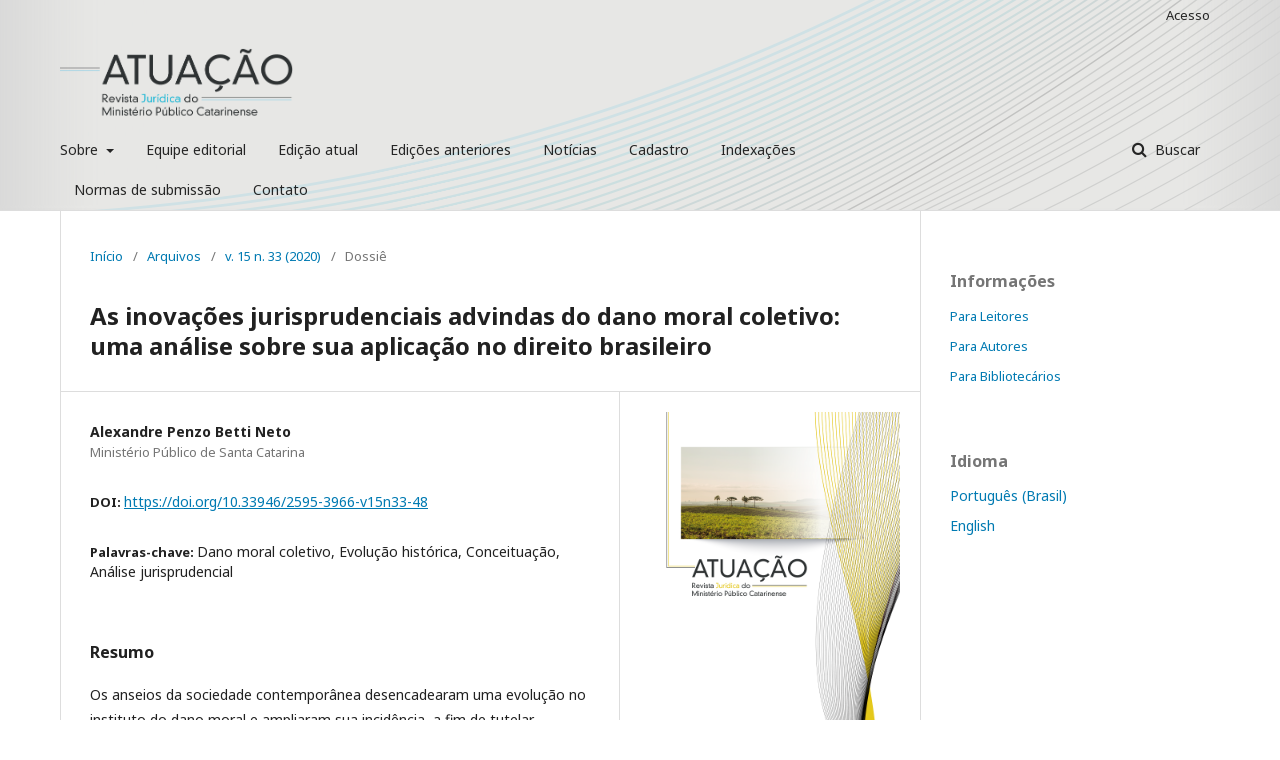

--- FILE ---
content_type: text/html; charset=utf-8
request_url: https://seer.mpsc.mp.br/index.php/atuacao/article/view/48
body_size: 28849
content:

<!DOCTYPE html>
<html lang="pt-BR" xml:lang="pt-BR">
<head>
	<meta http-equiv="Content-Type" content="text/html; charset=utf-8">
	<meta name="viewport" content="width=device-width, initial-scale=1.0">
	<title>
		As inovações jurisprudenciais advindas do dano moral coletivo: uma análise sobre sua aplicação no direito brasileiro
							| Atuação: Revista Jurídica do Ministério Público Catarinense
			</title>

	
<link rel="icon" href="https://seer.mpsc.mp.br/public/journals/1/favicon_pt_BR.png">
<meta name="generator" content="Open Journal Systems 3.1.0.1">
<link rel="schema.DC" href="http://purl.org/dc/elements/1.1/" />
<meta name="DC.Creator.PersonalName" content="Alexandre Penzo Betti Neto"/>
<meta name="DC.Date.created" scheme="ISO8601" content="2020-12-03"/>
<meta name="DC.Date.dateSubmitted" scheme="ISO8601" content="2018-07-16"/>
<meta name="DC.Date.issued" scheme="ISO8601" content="2020-12-07"/>
<meta name="DC.Date.modified" scheme="ISO8601" content="2020-12-07"/>
<meta name="DC.Description" xml:lang="en" content="The desires of contemporary society have triggered an evolution in the institute of moral damage and have broadened its incidence, so as to safeguard situations that involve diffuse and collective rights. Thus, what the doctrine calls “collective moral damage” arose. This study is based on the implementation of this new and still under construction concept. The paper seeks to carry out an investigation on the role of collective moral damage in the legal system, in view of the particularities inherent to metaindividual rights, analyzing its recognition and application in the precedents of the Superior Court of Justice."/>
<meta name="DC.Description" xml:lang="pt" content="Os anseios da sociedade contemporânea desencadearam uma evolução&amp;nbsp;no instituto do dano moral e ampliaram sua incidência, a fim de tutelar situações&amp;nbsp;que envolvam direitos difusos e coletivos. Assim, surgiu o que a doutrina denomina&amp;nbsp;de dano moral coletivo. É a partir da efetivação do conceito desse novel instituto&amp;nbsp;– ainda em construção, que o presente estudo se insere. O artigo se propõe a&amp;nbsp;realizar uma averiguação acerca do papel do dano moral coletivo no ordenamento&amp;nbsp;jurídico, tendo em vista as particularidades inerentes aos direitos metaindividuais,&amp;nbsp;analisando-se o seu reconhecimento e aplicação nos precedentes do Superior&amp;nbsp;Tribunal de Justiça. "/>
<meta name="DC.Format" scheme="IMT" content="application/pdf"/>
<meta name="DC.Identifier" content="48"/>
<meta name="DC.Identifier.pageNumber" content="101-126"/>
<meta name="DC.Identifier.DOI" content="10.33946/2595-3966-v15n33-48"/>
<meta name="DC.Identifier.URI" content="https://seer.mpsc.mp.br/index.php/atuacao/article/view/48"/>
<meta name="DC.Language" scheme="ISO639-1" content="pt"/>
<meta name="DC.Rights" content="Copyright (c) 2020 Atuação: Revista Jurídica do Ministério Público Catarinense"/>
<meta name="DC.Rights" content="http://creativecommons.org/licenses/by/4.0"/>
<meta name="DC.Source" content="Atuação: Revista Jurídica do Ministério Público Catarinense"/>
<meta name="DC.Source.ISSN" content="2595-3966"/>
<meta name="DC.Source.Issue" content="33"/>
<meta name="DC.Source.Volume" content="15"/>
<meta name="DC.Source.URI" content="https://seer.mpsc.mp.br/index.php/atuacao"/>
<meta name="DC.Subject" xml:lang="pt" content="Dano moral coletivo"/>
<meta name="DC.Subject" xml:lang="pt" content="Evolução histórica"/>
<meta name="DC.Subject" xml:lang="pt" content="Conceituação"/>
<meta name="DC.Subject" xml:lang="pt" content="Análise jurisprudencial"/>
<meta name="DC.Title" content="As inovações jurisprudenciais advindas do dano moral coletivo: uma análise sobre sua aplicação no direito brasileiro"/>
<meta name="DC.Title.Alternative" xml:lang="en" content="The jurisprudential innovations arising from collective moral damage: an analysis of its application in Brazilian law"/>
<meta name="DC.Type" content="Text.Serial.Journal"/>
<meta name="DC.Type.articleType" content="Dossiê"/>
<meta name="gs_meta_revision" content="1.1"/>
<meta name="citation_journal_title" content="Atuação: Revista Jurídica do Ministério Público Catarinense"/>
<meta name="citation_journal_abbrev" content="1"/>
<meta name="citation_issn" content="2595-3966"/> 
<meta name="citation_author" content="Alexandre Penzo Betti Neto"/>
<meta name="citation_author_institution" content="Ministério Público de Santa Catarina"/>
<meta name="citation_title" content="As inovações jurisprudenciais advindas do dano moral coletivo: uma análise sobre sua aplicação no direito brasileiro"/>
<meta name="citation_date" content="2020/12/03"/>
<meta name="citation_volume" content="15"/>
<meta name="citation_issue" content="33"/>
<meta name="citation_firstpage" content="101"/>
<meta name="citation_lastpage" content="126"/>
<meta name="citation_doi" content="10.33946/2595-3966-v15n33-48"/>
<meta name="citation_abstract_html_url" content="https://seer.mpsc.mp.br/index.php/atuacao/article/view/48"/>
<meta name="citation_keywords" xml:lang="pt" content="Dano moral coletivo"/>
<meta name="citation_keywords" xml:lang="pt" content="Evolução histórica"/>
<meta name="citation_keywords" xml:lang="pt" content="Conceituação"/>
<meta name="citation_keywords" xml:lang="pt" content="Análise jurisprudencial"/>
<meta name="citation_pdf_url" content="https://seer.mpsc.mp.br/index.php/atuacao/article/download/48/63"/>
	<link rel="stylesheet" href="https://seer.mpsc.mp.br/index.php/atuacao/$$$call$$$/page/page/css?name=stylesheet" type="text/css" /><link rel="stylesheet" href="//fonts.googleapis.com/css?family=Noto+Sans:400,400italic,700,700italic" type="text/css" /><link rel="stylesheet" href="https://cdnjs.cloudflare.com/ajax/libs/font-awesome/4.7.0/css/font-awesome.css" type="text/css" /><link rel="stylesheet" href="https://seer.mpsc.mp.br/plugins/generic/orcidProfile/css/orcidProfile.css" type="text/css" /><link rel="stylesheet" href="https://seer.mpsc.mp.br/public/journals/1/styleSheet.css" type="text/css" />
</head><body class="pkp_page_article pkp_op_view has_site_logo" dir="ltr">

	<div class="cmp_skip_to_content">
		<a href="#pkp_content_main">Ir para o conteúdo principal</a>
		<a href="#pkp_content_nav">Ir para o menu de navegação principal</a>
		<a href="#pkp_content_footer">Ir pro rodapé</a>
	</div>
	<div class="pkp_structure_page">

				<header class="pkp_structure_head" id="headerNavigationContainer" role="banner">
			<div class="pkp_head_wrapper">

				<div class="pkp_site_name_wrapper">
																<div class="pkp_site_name">
																		
																			<a href="https://seer.mpsc.mp.br/index.php/atuacao/index" class="is_img">
								<img src="https://seer.mpsc.mp.br/public/journals/1/pageHeaderLogoImage_pt_BR.png" width="525" height="180" alt="Atuação" />
							</a>
																	</div>
									</div>

													<nav class="pkp_navigation_primary_row" aria-label="Navegação no Site">
						<div class="pkp_navigation_primary_wrapper">
														
	<ul id="navigationPrimary" class="pkp_navigation_primary pkp_nav_list">
								<li class="">
				<a href="https://seer.mpsc.mp.br/index.php/atuacao/about">
					Sobre
				</a>
									<ul>
																					<li class="">
									<a href="https://seer.mpsc.mp.br/index.php/atuacao/about">
										Sobre a Revista
									</a>
								</li>
																		</ul>
							</li>
								<li class="">
				<a href="https://seer.mpsc.mp.br/index.php/atuacao/about/editorialTeam">
					Equipe editorial
				</a>
							</li>
								<li class="">
				<a href="https://seer.mpsc.mp.br/index.php/atuacao/issue/current">
					Edição atual
				</a>
							</li>
								<li class="">
				<a href="https://seer.mpsc.mp.br/index.php/atuacao/issue/archive">
					Edições anteriores
				</a>
							</li>
								<li class="">
				<a href="https://seer.mpsc.mp.br/index.php/atuacao/announcement">
					Notícias
				</a>
							</li>
								<li class="">
				<a href="https://seer.mpsc.mp.br/index.php/atuacao/user/register">
					Cadastro
				</a>
							</li>
								<li class="">
				<a href="https://seer.mpsc.mp.br/index.php/atuacao/navigationMenu/view/Indexing">
					Indexações
				</a>
							</li>
								<li class="">
				<a href="https://seer.mpsc.mp.br/index.php/atuacao/about/submissions">
					Normas de submissão
				</a>
							</li>
								<li class="">
				<a href="https://seer.mpsc.mp.br/index.php/atuacao/about/contact">
					Contato
				</a>
							</li>
			</ul>


															<form class="pkp_search" action="https://seer.mpsc.mp.br/index.php/atuacao/search/search" method="post" role="search">
		<input type="hidden" name="csrfToken" value="8c0e094e1e5ea0fc6ff05718a33dd899">
		<input name="query" value="" type="text" aria-label="Termo de Busca">
		<button type="submit">
			Buscar
		</button>
		<div class="search_controls" aria-hidden="true">
			<a href="https://seer.mpsc.mp.br/index.php/atuacao/search/search" class="headerSearchPrompt search_prompt" aria-hidden="true">
				Buscar
			</a>
			<a href="#" class="search_cancel headerSearchCancel" aria-hidden="true"></a>
			<span class="search_loading" aria-hidden="true"></span>
		</div>
</form>
						</div>
					</nav>
								<nav class="pkp_navigation_user_wrapper" id="navigationUserWrapper" aria-label="Navegação do Usuário">
					
	<ul id="navigationUser" class="pkp_navigation_user pkp_nav_list">
								<li class="profile">
				<a href="https://seer.mpsc.mp.br/index.php/atuacao/login">
					Acesso
				</a>
							</li>
										</ul>

				</nav>
			</div><!-- .pkp_head_wrapper -->
		</header><!-- .pkp_structure_head -->

						<div class="pkp_structure_content has_sidebar">
			<div id="pkp_content_main" class="pkp_structure_main" role="main">
<div class="page page_article">
			
<nav class="cmp_breadcrumbs" role="navigation" aria-label="Você está aqui:">
	<ol>
		<li>
			<a href="https://seer.mpsc.mp.br/index.php/atuacao/index">
				Início
			</a>
			<span class="separator">/</span>
		</li>
		<li>
			<a href="https://seer.mpsc.mp.br/index.php/atuacao/issue/archive">
				Arquivos
			</a>
			<span class="separator">/</span>
		</li>
		<li>
			<a href="https://seer.mpsc.mp.br/index.php/atuacao/issue/view/32">
				v. 15 n. 33 (2020)
			</a>
			<span class="separator">/</span>
		</li>
		<li class="current">
									Dossiê
						</li>
	</ol>
</nav>	
		<article class="obj_article_details">
	<h1 class="page_title">
		As inovações jurisprudenciais advindas do dano moral coletivo: uma análise sobre sua aplicação no direito brasileiro
	</h1>

	
	<div class="row">
		<div class="main_entry">

							<ul class="item authors">
											<li>
							<span class="name">
								Alexandre Penzo Betti Neto
							</span>
															<span class="affiliation">
									Ministério Público de Santa Catarina
								</span>
																				</li>
									</ul>
			
																																					<div class="item doi">
						<span class="label">
														DOI:
						</span>
						<span class="value">
							<a href="https://doi.org/10.33946/2595-3966-v15n33-48">
								https://doi.org/10.33946/2595-3966-v15n33-48
							</a>
						</span>
					</div>
							
									<div class="item keywords">
				<span class="label">
										Palavras-chave:
				</span>
				<span class="value">
																		Dano moral coletivo, 													Evolução histórica, 													Conceituação, 													Análise jurisprudencial															</span>
			</div>
			
										<div class="item abstract">
					<h3 class="label">Resumo</h3>
					<p>Os anseios da sociedade contemporânea desencadearam uma evolução no instituto do dano moral e ampliaram sua incidência, a fim de tutelar situações que envolvam direitos difusos e coletivos. Assim, surgiu o que a doutrina denomina de dano moral coletivo. É a partir da efetivação do conceito desse novel instituto – ainda em construção, que o presente estudo se insere. O artigo se propõe a realizar uma averiguação acerca do papel do dano moral coletivo no ordenamento jurídico, tendo em vista as particularidades inerentes aos direitos metaindividuais, analisando-se o seu reconhecimento e aplicação nos precedentes do Superior Tribunal de Justiça. </p>
				</div>
			
			

																			
										<div class="item references">
					<h3 class="label">
						Referências
					</h3>
					<div class="value">
						ANDRADE, Adriano; ANDRADE, Landolfo; MASSON, Cleber. Interesses difusos e coletivos esquematizado. 5. ed. São Paulo: Método, 2015. 844. p.<br />
<br />
BRASIL. Constituição (1988). Constituição da República Federativa do Brasil. Brasília, DF: Senado Federal, 1988. Disponível em: <http://www.planalto.gov.br/ccivil_03/ constituicao/constituicao.htm>. Acesso em: 20 fev. 2018.<br />
<br />
BRASIL. Código de Defesa do Consumidor. Lei nº 8.078, de 11 de setembro de 1990. Dispõe sobre a proteção do consumidor e dá outras providências. Diário Oficial da União, Brasília, DF, 12 set. 1990. Disponível em: <http://www.planalto.gov.br/ccivil_03/ Leis/L8078.htm>. Acesso em: 20 fev. 2018.<br />
<br />
BRASIL. Código Civil. Lei 10.406, de 10 de janeiro de 2002. Institui o Código Civil. Diário Oficial da União, Brasília, DF, 11 jan. 2002. Disponível em: <http://www.planalto.gov.br/ CCivil_03/leis/2002/ L10406.htm>. Acesso em: 20 fev. 2018. <br />
<br />
BRASIL. Código Civil dos Estados Unidos do Brasil. Lei 3.071, de 1º de janeiro de 1916. Diário Oficial da União, Rio de Janeiro, RJ, 5 jan. 1916. Disponível em: <http://www.planalto. gov.br/Ccivil_03/leis/L3071.htm>. Acesso em: 20 fev. 2018. <br />
<br />
BRASIL. Lei n. 7.347, de 24 de julho de 1985. Disciplina a ação civil pública de responsabilidade por danos causados ao meio-ambiente, ao consumidor, a bens e direitos de valor artístico, estético, histórico, turístico e paisagístico (VETADO) e dá outras providências. Diário Oficial da União, Brasília, DF, 25 jul. 1985. Disponível em: <http://www.planalto.gov.br/CCivil_03/leis/L7347orig.htm> Acesso em: 20 fev. 2018.<br />
<br />
BRASIL. Supremo Tribunal de Justiça. Súmula nº 227. A pessoa jurídica pode sofrer dano moral. Brasília, DF, 8 de setembro de 1999. Disponível em: < http://www.stj.jus.br/sites/STJ/default/pt_BR/Jurisprud%C3%AAncia/S%C3%BAmulas>. Acesso em: 18 jul. 2018. <br />
<br />
BRASIL. Superior Tribunal de Justiça. Recurso Especial n. 598.281. Relator: Luiz Fux. Órgão julgador: Primeira Turma. Brasília, DF, 1º de junho de 2006. Disponível em: <https://ww2.stj.jus.br/processo/revista/documento/mediado/?componente=ATC&sequencial=2391006&num_registro=200301786299&data=20060601&tipo=5&formato=HTML>. Acesso em: 16 fev. 2018.<br />
<br />
BRASIL. Superior Tribunal de Justiça. Recurso Especial n. 821.891. Relator: Luiz Fux. Órgão julgador: Primeira Turma. Brasília, DF, 12 de maio de 2008. Disponível em: <https://ww2.stj.jus.br/processo/revista/documento/mediado/?componente=ATC&sequencial=3891231&num_registro=200600380062&data=20080512&tipo=5&formato=HTML>. Acesso em: 16 fev. 2018.<br />
<br />
BRASIL. Superior Tribunal de Justiça. Recurso Especial n. 1.221.756. Relator: Massami Uyeda. Órgão julgador: Terceira Turma. Brasília, DF, 10 de fevereiro de 2012. Disponível em: <https://ww2.stj.jus.br/processo/revista/documento/mediado/?<br />
componente=ATC&sequencial=20195193&num_registro=201001970766&data=20120210&tipo=5&formato=HTML>. Acesso em: 16 fev. 2018.<br />
<br />
BRASIL. Superior Tribunal de Justiça. Recurso Especial n. 1.367.923 . Relator: Humberto Martins. Órgão julgador:  Segunda Turma. Brasília, DF, 6 de setembro de 2013a. Disponível em: <https://ww2.stj.jus.br/processo/revista/documento/mediado/? componente=ATC&sequencial=30870932&num_registro=201100864536&data=20130906&tipo=5&formato=HTML>. Acesso em: 16 fev. 2018.<br />
<br />
BRASIL. Superior Tribunal de Justiça. Recurso Especial n. 1.269.494. Relatora: Eliana Calmon. Órgão julgador:  Segunda Turma. Brasília, DF, 1º de outubro de 2013b. Disponível em: <https://ww2.stj.jus.br/processo/revista/documento/mediado/? componente=ATC&sequencial=30447731&num_registro=201101240119&data=20131001&tipo=5&formato=HTML>. Acesso em: 16 fev. 2018.<br />
<br />
BRASIL. Superior Tribunal de Justiça. Recurso Especial n. 1.397.870 . Relator: Mauro Campbell Marques. Órgão julgador:  Segunda Turma. Brasília, DF, 10 de outubro de 2014. Disponível em: <https://ww2.stj.jus.br/processo/revista/documento/ mediado/?componente=ATC&sequencial=42648483&num_registro=201301436789&data=20141210&tipo=5&formato=HTML>. Acesso em: 16 fev. 2018.<br />
<br />
BRASIL. Superior Tribunal de Justiça. Agravo Regimental no Recurso Especial n. 1.513.156. Relator: Humberto Martins. Órgão julgador:  Segunda Turma. Brasília, DF, 25 de agosto de 2015. Disponível em: <https://ww2.stj.jus.br/processo/revista/ documento/mediado/?componente=ATC&sequencial=51266332&num_registro=201500121127&data=20150825&tipo=5&formato=HTML>. Acesso em: 16 fev. 2018.<br />
<br />
BRASIL. Superior Tribunal de Justiça. Agravo Regimental no Recurso Especial n. 1.529.892. Relator: Assusete Magalhães. Órgão julgador:  Segunda Turma. Brasília, DF, 13 de outubro de 2016a. Disponível em: <https://ww2.stj.jus.br/processo /revista/documento/mediado/?componente=ATC&sequencial=63651487&num_registro=201500913317&data=20161013&tipo=5&formato=HTML>. Acesso em: 16 fev. 2018.<br />
<br />
BRASIL. Superior Tribunal de Justiça. Recurso Especial n. 1.464.868. Relator: Herman Benjamin. Órgão julgador: Segunda Turma. Brasília, DF, 30 de novembro de 2016b. Disponível em: <https://ww2.stj.jus.br/processo/revista/documento/mediado/ ?componente=ATC&sequencial=67222016&num_registro=201401474534&data=20161130&tipo=5&formato=HTML>. Acesso em: 16 fev. 2018.<br />
<br />
BRASIL. Superior Tribunal de Justiça. Recurso Especial n. 1.487.046. Relator: Luís Felipe Salomão. Órgão julgador: QuartaTurma. Brasília, DF, 16 de maio de 2017a. Disponível em: <https://ww2.stj.jus.br/processo/revista/documento/mediado/ ?componente=ATC&sequencial=72343419&num_registro=201202275676&data=20170516&tipo=5&formato=HTML>. Acesso em: 16 fev. 2018.<br />
<br />
BRASIL. Superior Tribunal de Justiça. Recurso Especial n. 1.402.475. Relator: Herman Benjamin. Órgão julgador: Segunda Turma. Brasília, DF, 28 de junho de 2017b. Disponível em: <https://ww2.stj.jus.br/processo/revista/documento/mediado/ ?componente=ATC&sequencial=71169801&num_registro=201302992294&data=20170628&tipo=5&formato=HTML>. Acesso em: 16 fev. 2018.<br />
<br />
BRASIL. Superior Tribunal de Justiça. Agravo Interno no Recurso Especial n. 1.532.643. Relator: Assusete Magalhães. Órgão julgador: Segunda Turma. Brasília, DF, 23 de outubro de 2017c. Disponível em: <https://ww2.stj.jus.br/ processo/revista/documento/mediado/?componente=ATC&sequencial=76675297&num_registro=201501115998&data=20171023&tipo=5&formato=PDF>. Acesso em: 19 mar. 2018.<br />
<br />
BRASIL. Superior Tribunal de Justiça. Recurso Especial n. 1.517.973 . Relator: Luís Felipe Salomão. Órgão julgador:  Quarta Turma. Brasília, DF, 1º de fevereiro de 2018. Disponível em: <https://ww2.stj.jus.br/processo/revista/documento/mediado/ ?componente=ATC&sequencial=79504629&num_registro=201500407550&data=20180201&tipo=5&formato=HTML>. Acesso em: 16 fev. 2018.<br />
<br />
CAHALI, Yussef Said. Dano moral. 4. ed. São Paulo: Revista dos Tribunais, 2011. 656. p.<br />
<br />
CAVALIERI FILHO, Sérgio. Programa de responsabilidade civil. 11. ed. São Paulo: Atlas, 2016. 641. p.<br />
<br />
DINIZ, Maria Helena. Dicionário jurídico universitário. 2. ed. São Paulo: Saraiva, 2013. 618p.<br />
<br />
GAGLIANO, Pablo Stolze; PAMPLONA FILHO, Rodolfo. Novo curso de direito<br />
civil, volume III: responsabilidade civil. 5. ed. São Paulo: Saraiva, 2007. 382. p.<br />
<br />
GOLÇALVES, Carlos Roberto. Direito civil brasileiro, volume 4: responsabilidade civil. 6. ed. São Paulo: Saraiva,2011. 559. p.<br />
<br />
MAZZILLI, Hugo Nigro. A defesa dos interesses difusos em juízo.  30. ed. São Paulo: Saraiva, 2017. 1020. p.<br />
<br />
MILARÉ, Edis. Direito do ambiente. 10. ed. São Paulo: Revista dos Tribunais, 2015. 1707. p.<br />
<br />
PEREIRA, Caio Mário da Silva. Responsabilidade civil. 1. ed. Rio de Janeiro: Forense, 1990. 374. p.<br />
<br />
REIS, Clayton. Dano moral. 5. ed. Rio de Janeiro: Forense, 2010. 451. p.<br />
<br />
SANTA CATARINA. Tribunal de Justiça de Santa Catarina. Apelação Civil n. 2013.071674-9. Relator: Carlos Adilson Silva. Órgão Julgador: Primeira Câmara de Direito Público. Julgamento em 4 jul. 2015. Disponível em: <http://busca.tjsc.jus.br/ jurisprudencia/html.do?q=&only_ementa=&frase=&id=AAAbmQAACAANpo oAAD&categoria=acordao>. Acesso em: 19 mar. 2018.<br />
<br />
SILVA, Américo Luís Martins da. O dano moral e a sua reparação civil. 3. ed. São Paulo: Revista dos Tribunais, 2005. 444. p.<br />
<br />
TARTUCE, Flávio. Manual de direto civil. 6. ed. São Paulo: Método, 2016. 1717 p.
					</div>
				</div>
			
		</div><!-- .main_entry -->

		<div class="entry_details">

										<div class="item cover_image">
					<div class="sub_item">
													<a href="https://seer.mpsc.mp.br/index.php/atuacao/issue/view/32">
								<img src="https://seer.mpsc.mp.br/public/journals/1/cover_issue_32_pt_BR.png">
							</a>
											</div>
				</div>
			
										<div class="item galleys">
					<ul class="value galleys_links">
													<li>
								

	
		

<a class="obj_galley_link pdf" href="https://seer.mpsc.mp.br/index.php/atuacao/article/view/48/63">

		
	PDF

	</a>							</li>
											</ul>
				</div>
						
							<div class="item published">
					<div class="label">
						Publicado
					</div>
					<div class="value">
						2020-12-03
					</div>
				</div>
			
										<div class="item citation">
					<div class="sub_item citation_display">
						<div class="label">
							Como Citar
						</div>
						<div class="value">
							<div id="citationOutput" role="region" aria-live="polite">
								<div class="csl-bib-body">
  <div class="csl-entry">PENZO BETTI NETO, A. As inovações jurisprudenciais advindas do dano moral coletivo: uma análise sobre sua aplicação no direito brasileiro. <b>Atuação: Revista Jurídica do Ministério Público Catarinense</b>, v. 15, n. 33, p. 101-126, 3 dez. 2020. </div>
</div>
							</div>
							<div class="citation_formats">
								<button class="cmp_button citation_formats_button" aria-controls="cslCitationFormats" aria-expanded="false" data-csl-dropdown="true">
									Fomatos de Citação
								</button>
								<div id="cslCitationFormats" class="citation_formats_list" aria-hidden="true">
									<ul class="citation_formats_styles">
																			</ul>
																			<div class="label">
											Baixar Citação
										</div>
										<ul class="citation_formats_styles">
																							<li>
													<a href="https://seer.mpsc.mp.br/index.php/atuacao/citationstylelanguage/download/ris?submissionId=48">
														<span class="fa fa-download"></span>
														Endnote/Zotero/Mendeley (RIS)
													</a>
												</li>
																					</ul>
																	</div>
							</div>
						</div>
					</div>
				</div>
			
						<div class="item issue">
				<div class="sub_item">
					<div class="label">
						Edição
					</div>
					<div class="value">
						<a class="title" href="https://seer.mpsc.mp.br/index.php/atuacao/issue/view/32">
							v. 15 n. 33 (2020)
						</a>
					</div>
				</div>

									<div class="sub_item">
						<div class="label">
							Seção
						</div>
						<div class="value">
							Dossiê
						</div>
					</div>
							</div>

																														
										<div class="item copyright">
																		<a rel="license" href="http://creativecommons.org/licenses/by/4.0/"><img alt="Creative Commons License" style="border-width:0" src="//i.creativecommons.org/l/by/4.0/88x31.png" /></a><br />This work is licensed under a <a rel="license" href="http://creativecommons.org/licenses/by/4.0/">Creative Commons Attribution 4.0 International License</a>.
																
				</div>
			
			

		</div><!-- .entry_details -->
	</div><!-- .row -->

</article>
	

</div><!-- .page -->


	</div><!-- pkp_structure_main -->

				
					<div class="pkp_structure_sidebar left" role="complementary" aria-label="Barra lateral">
				<div class="pkp_block block_information">
	<span class="title">Informações</span>
	<div class="content">
		<ul>
							<li>
					<a href="https://seer.mpsc.mp.br/index.php/atuacao/information/readers">
						Para Leitores
					</a>
				</li>
										<li>
					<a href="https://seer.mpsc.mp.br/index.php/atuacao/information/authors">
						Para Autores
					</a>
				</li>
										<li>
					<a href="https://seer.mpsc.mp.br/index.php/atuacao/information/librarians">
						Para Bibliotecários
					</a>
				</li>
					</ul>
	</div>
</div>
<div class="pkp_block block_language">
	<span class="title">
		Idioma
	</span>

	<div class="content">
		<ul>
							<li class="locale_pt_BR current">
					<a href="https://seer.mpsc.mp.br/index.php/atuacao/user/setLocale/pt_BR?source=%2Findex.php%2Fatuacao%2Farticle%2Fview%2F48">
						Português (Brasil)
					</a>
				</li>
							<li class="locale_en_US">
					<a href="https://seer.mpsc.mp.br/index.php/atuacao/user/setLocale/en_US?source=%2Findex.php%2Fatuacao%2Farticle%2Fview%2F48">
						English
					</a>
				</li>
					</ul>
	</div>
</div><!-- .block_language -->

			</div><!-- pkp_sidebar.left -->
			</div><!-- pkp_structure_content -->

<div id="pkp_content_footer" class="pkp_structure_footer_wrapper" role="contentinfo">

	<div class="pkp_structure_footer">

					<div class="pkp_footer_content">
				<table width="100%">
<tbody>
<tr>
<td>
<p><strong>MINISTÉRIO PÚBLICO DE SANTA CATARINA</strong><br><strong>Centro de Estudos e Aperfeiçoamento Funcional</strong><br> <strong>Gerência de Pesquisa, Extensão e Revisão</strong></p>
<p>Rua Bocaiuva, n. 1750, 2º andar<br> Florianópolis/SC -&nbsp;88015-904<br> <em>E-mail</em>: <a href="mailto:atuacao@mpsc.mp.br" target="_blank" rel="noopener">atuacao@mpsc.mp.br</a></p>
</td>
<td>
<p><a href="http://creativecommons.org/licenses/by/4.0/" rel="license"><img style="border-width: 0;" src="https://i.creativecommons.org/l/by/4.0/88x31.png" alt="Creative Commons License"></a><br> <span style="font-size: xx-small;"> This work is licensed under a&nbsp;</span><a href="http://creativecommons.org/licenses/by/4.0/" rel="license"><span style="font-size: xx-small;">Creative Commons Attribution 4.0 International License </span></a></p>
</td>
<td><img style="height: 100px;" src="/public/site/images/admin/ojs_brand.png"></td>
</tr>
</tbody>
</table>
			</div>
		
		<div class="pkp_brand_footer" role="complementary">
			<a href="https://seer.mpsc.mp.br/index.php/atuacao/about/aboutThisPublishingSystem">
				<img alt="Sobre este sistema de publicação" src="https://seer.mpsc.mp.br/templates/images/ojs_brand.png">
			</a>
		</div>
	</div>
</div><!-- pkp_structure_footer_wrapper -->

</div><!-- pkp_structure_page -->

<script src="//ajax.googleapis.com/ajax/libs/jquery/1.11.0/jquery.min.js" type="text/javascript"></script><script src="//ajax.googleapis.com/ajax/libs/jqueryui/1.11.0/jquery-ui.min.js" type="text/javascript"></script><script src="https://seer.mpsc.mp.br/lib/pkp/js/lib/jquery/plugins/jquery.tag-it.js" type="text/javascript"></script><script src="https://seer.mpsc.mp.br/plugins/themes/default/js/lib/popper/popper.js" type="text/javascript"></script><script src="https://seer.mpsc.mp.br/plugins/themes/default/js/lib/bootstrap/util.js" type="text/javascript"></script><script src="https://seer.mpsc.mp.br/plugins/themes/default/js/lib/bootstrap/dropdown.js" type="text/javascript"></script><script src="https://seer.mpsc.mp.br/plugins/themes/default/js/main.js" type="text/javascript"></script><script src="https://seer.mpsc.mp.br/plugins/generic/citationStyleLanguage/js/articleCitation.js" type="text/javascript"></script><script type="text/javascript">
(function(i,s,o,g,r,a,m){i['GoogleAnalyticsObject']=r;i[r]=i[r]||function(){
(i[r].q=i[r].q||[]).push(arguments)},i[r].l=1*new Date();a=s.createElement(o),
m=s.getElementsByTagName(o)[0];a.async=1;a.src=g;m.parentNode.insertBefore(a,m)
})(window,document,'script','https://www.google-analytics.com/analytics.js','ga');

ga('create', 'UA-113313961-1', 'auto');
ga('send', 'pageview');
</script>


</body>
</html>

--- FILE ---
content_type: text/css
request_url: https://seer.mpsc.mp.br/public/journals/1/styleSheet.css
body_size: 227
content:
.pkp_structure_head{
	background-image: url(https://seer.mpsc.mp.br/public/site/images/aguasti/cabecalho2018c.png);
	background-repeat: no-repeat;
	background-position: bottom center;
}

.pkp_brand_footer{ display: none }

--- FILE ---
content_type: text/plain
request_url: https://www.google-analytics.com/j/collect?v=1&_v=j102&a=1505785403&t=pageview&_s=1&dl=https%3A%2F%2Fseer.mpsc.mp.br%2Findex.php%2Fatuacao%2Farticle%2Fview%2F48&ul=en-us%40posix&dt=As%20inova%C3%A7%C3%B5es%20jurisprudenciais%20advindas%20do%20dano%20moral%20coletivo%3A%20uma%20an%C3%A1lise%20sobre%20sua%20aplica%C3%A7%C3%A3o%20no%20direito%20brasileiro%20%7C%20Atua%C3%A7%C3%A3o%3A%20Revista%20Jur%C3%ADdica%20do%20Minist%C3%A9rio%20P%C3%BAblico%20Catarinense&sr=1280x720&vp=1280x720&_u=IEBAAEABAAAAACAAI~&jid=1536913579&gjid=13588741&cid=423835262.1769148169&tid=UA-113313961-1&_gid=1568243453.1769148169&_r=1&_slc=1&z=1637579872
body_size: -450
content:
2,cG-75DELJ159N